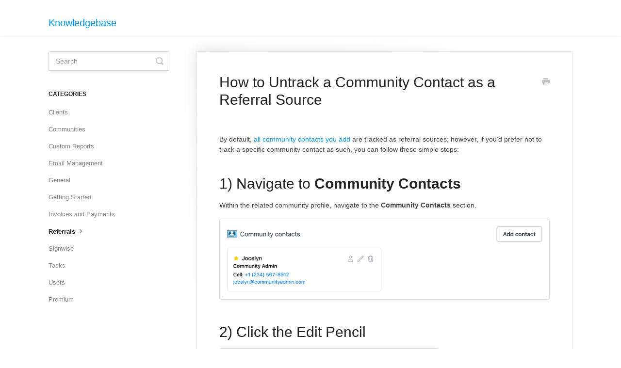

--- FILE ---
content_type: text/html; charset=utf-8
request_url: https://docs.seniorplace.io/article/83-how-to-untrack-a-community-contact-as-a-referral-source
body_size: 3524
content:


<!DOCTYPE html>
<html>
    
<head>
    <meta charset="utf-8"/>
    <title>How to Untrack a Community Contact as a Referral Source - Knowledgebase</title>
    <meta name="viewport" content="width=device-width, maximum-scale=1"/>
    <meta name="apple-mobile-web-app-capable" content="yes"/>
    <meta name="format-detection" content="telephone=no">
    <meta name="description" content="By default, all community contacts you add are tracked as referral sources; however, if you&#x27;d prefer not to track a specific community contact as such, you can "/>
    <meta name="author" content="Senior Place"/>
    <link rel="canonical" href="https://docs.seniorplace.io/article/83-how-to-untrack-a-community-contact-as-a-referral-source"/>
    
        
   
            <meta name="twitter:card" content="summary"/>
            <meta name="twitter:title" content="How to Untrack a Community Contact as a Referral Source" />
            <meta name="twitter:description" content="By default, all community contacts you add are tracked as referral sources; however, if you&#x27;d prefer not to track a specific community contact as such, you can "/>


    

    
        <link rel="stylesheet" href="//d3eto7onm69fcz.cloudfront.net/assets/stylesheets/launch-1768579349996.css">
    
    <style>
        body { background: #ffffff; }
        .navbar .navbar-inner { background: #ffffff; }
        .navbar .nav li a, 
        .navbar .icon-private-w  { color: #a4a4a4; }
        .navbar .brand, 
        .navbar .nav li a:hover, 
        .navbar .nav li a:focus, 
        .navbar .nav .active a, 
        .navbar .nav .active a:hover, 
        .navbar .nav .active a:focus  { color: #009aef; }
        .navbar a:hover .icon-private-w, 
        .navbar a:focus .icon-private-w, 
        .navbar .active a .icon-private-w, 
        .navbar .active a:hover .icon-private-w, 
        .navbar .active a:focus .icon-private-w { color: #009aef; }
        #serp-dd .result a:hover,
        #serp-dd .result > li.active,
        #fullArticle strong a,
        #fullArticle a strong,
        .collection a,
        .contentWrapper a,
        .most-pop-articles .popArticles a,
        .most-pop-articles .popArticles a:hover span,
        .category-list .category .article-count,
        .category-list .category:hover .article-count { color: #009aef; }
        #fullArticle, 
        #fullArticle p, 
        #fullArticle ul, 
        #fullArticle ol, 
        #fullArticle li, 
        #fullArticle div, 
        #fullArticle blockquote, 
        #fullArticle dd, 
        #fullArticle table { color:#3f3f3f; }
    </style>
    
    <link rel="apple-touch-icon-precomposed" href="//d33v4339jhl8k0.cloudfront.net/docs/assets/6144d96fca9e0011a443432d/images/662953095ae8353469c6acf3/Senior-Place-Logo-With-Words-and-No-BG.ico">
    <link rel="shortcut icon" type="image/png" href="//d33v4339jhl8k0.cloudfront.net/docs/assets/6144d96fca9e0011a443432d/images/63d45c1d0c84eb3266332ba5/Senior-Place---No-Words-with-White-Circle-BG.png">
    <!--[if lt IE 9]>
    
        <script src="//d3eto7onm69fcz.cloudfront.net/assets/javascripts/html5shiv.min.js"></script>
    
    <![endif]-->
    
        <script type="application/ld+json">
        {"@context":"https://schema.org","@type":"WebSite","url":"https://docs.seniorplace.io","potentialAction":{"@type":"SearchAction","target":"https://docs.seniorplace.io/search?query={query}","query-input":"required name=query"}}
        </script>
    
        <script type="application/ld+json">
        {"@context":"https://schema.org","@type":"BreadcrumbList","itemListElement":[{"@type":"ListItem","position":1,"name":"Knowledgebase","item":"https://docs.seniorplace.io"},{"@type":"ListItem","position":2,"name":"Senior Place","item":"https://docs.seniorplace.io/collection/1-senior-place"},{"@type":"ListItem","position":3,"name":"How to Untrack a Community Contact as a Referral Source","item":"https://docs.seniorplace.io/article/83-how-to-untrack-a-community-contact-as-a-referral-source"}]}
        </script>
    
    
</head>
    
    <body>
        
<header id="mainNav" class="navbar">
    <div class="navbar-inner">
        <div class="container-fluid">
            <a class="brand" href="/">
            
                <span>Knowledgebase</span>
            
            </a>
            
            <div class="nav-collapse collapse">
                <nav role="navigation"><!-- added for accessibility -->
                <ul class="nav">
                    
                    
                    
                </ul>
                </nav>
            </div><!--/.nav-collapse -->
        </div><!--/container-->
    </div><!--/navbar-inner-->
</header>
        <section id="contentArea" class="container-fluid">
            <div class="row-fluid">
                <section id="main-content" class="span9">
                    <div class="contentWrapper withRelated">
                        
    
    <article id="fullArticle">
        <h1 class="title">How to Untrack a Community Contact as a Referral Source</h1>
    
        <a href="javascript:window.print()" class="printArticle" title="Print this article" aria-label="Print this Article"><i class="icon-print"></i></a>
        <div class="video video-youtube video-responsive" style="aspect-ratio:16 / 9;">
 <iframe src="https://www.youtube.com/embed/PL9QdLn-tS4" width="100%" height="100%" title="YouTube video player" frameborder="0" allow="accelerometer; autoplay; clipboard-write; encrypted-media; gyroscope; picture-in-picture; web-share" allowfullscreen></iframe>
</div><br>
<p>By default, <a href="//docs.seniorplace.io/article/100-how-to-add-a-community-contact" target="_blank">all community contacts you add</a> are tracked as referral sources; however, if you'd prefer not to track a specific community contact as such, you can follow these simple steps:</p><br>
<h1 id="1-Navigate-to-Community-Contacts-r-F-S">1) Navigate to <b>Community Contacts</b></h1>
<p>Within the related community profile, navigate to the <b>Community Contacts </b>section.</p>
<p><img src="//d33v4339jhl8k0.cloudfront.net/docs/assets/6144d96fca9e0011a443432d/images/650daab6638c3422caf9cb68/file-hdT02gmL9h.png" style="width: 100%; "></p><br>
<h1 id="2-Click-the-Edit-Pencil-1rysB">2) Click the Edit Pencil</h1>
<p><img src="//d33v4339jhl8k0.cloudfront.net/docs/assets/6144d96fca9e0011a443432d/images/650daaf815e8de2d9d325ab8/file-dyrXnQ6olq.png" style="width: 66.48%; "></p><br>
<h1 id="3-Uncheck-the-Track-this-contact-as-a-referral-contact-box--Jlfq">3) Uncheck the <b>Track this contact as a referral contact </b>box</h1>
<p><i>Note: If you've added this contact as a referral source for any clients, it will remove that association when you uncheck this box and save.</i></p>
<p><img src="//d33v4339jhl8k0.cloudfront.net/docs/assets/6144d96fca9e0011a443432d/images/650dab1d638c3422caf9cb69/file-mrwMAHVOaR.png" style="width: 100%; "></p><br>
<h1 id="4-Click-Save-0yWWq">4) Click <b>Save</b></h1>
<p><img src="//d33v4339jhl8k0.cloudfront.net/docs/assets/6144d96fca9e0011a443432d/images/650dab7b15e8de2d9d325ab9/file-m4Oewarx1F.png" style="width: 63.24%; "></p><br>
<p>Have more questions? Feel free to reach out to us at <a href="mailto:support@seniorplace.com" target="_blank">support@seniorplace.com</a>!</p>
    </article>
    

    <section class="articleFoot">
    

    <time class="lu" datetime=2025-11-12 >Last updated on November 12, 2025</time>
    </section>

                    </div><!--/contentWrapper-->
                    
                        <section class="related">
                            <h3>Related Articles</h3>
                            <ul>
                                
                                    <li><a href="/article/8-how-to-add-a-referral-source"><i class="icon-article-doc"></i><span>How To Add a Referral Contact/Organization</span></a></li>
                                
                                    <li><a href="/article/43-how-to-associate-a-referral-source-with-a-client"><i class="icon-article-doc"></i><span>How to Associate a Referral Source with a Client</span></a></li>
                                
                                    <li><a href="/article/100-how-to-add-a-community-contact"><i class="icon-article-doc"></i><span>How to Add a Community Contact</span></a></li>
                                
                            </ul>
                        </section>
                    
                </section><!--/content-->
                <aside id="sidebar" class="span3">
                 

<form action="/search" method="GET" id="searchBar" class="sm" autocomplete="off">
    
                    <input type="hidden" name="collectionId" value="61b28924e04bc573c8d03ec6"/>
                    <input type="text" name="query" title="search-query" class="search-query" placeholder="Search" value="" aria-label="Search" />
                    <button type="submit">
                        <span class="sr-only">Toggle Search</span>
                        <i class="icon-search"></i>
                    </button>
                    <div id="serp-dd" style="display: none;" class="sb">
                        <ul class="result">
                        </ul>
                    </div>
                
</form>

                
                    <h3>Categories</h3>
                    <ul class="nav nav-list">
                    
                        
                            <li ><a href="/category/138-client-management">Clients  <i class="icon-arrow"></i></a></li>
                        
                    
                        
                            <li ><a href="/category/136-community-management">Communities  <i class="icon-arrow"></i></a></li>
                        
                    
                        
                            <li ><a href="/category/142-custom-reports">Custom Reports  <i class="icon-arrow"></i></a></li>
                        
                    
                        
                            <li ><a href="/category/141-email-management-and-customization">Email Management  <i class="icon-arrow"></i></a></li>
                        
                    
                        
                            <li ><a href="/category/20-getting-started">General  <i class="icon-arrow"></i></a></li>
                        
                    
                        
                            <li ><a href="/category/134-getting-started">Getting Started  <i class="icon-arrow"></i></a></li>
                        
                    
                        
                            <li ><a href="/category/143-invoices-and-payments">Invoices and Payments  <i class="icon-arrow"></i></a></li>
                        
                    
                        
                            <li  class="active" ><a href="/category/137-referral-management">Referrals  <i class="icon-arrow"></i></a></li>
                        
                    
                        
                            <li ><a href="/category/140-signwise">Signwise  <i class="icon-arrow"></i></a></li>
                        
                    
                        
                            <li ><a href="/category/139-task-management">Tasks  <i class="icon-arrow"></i></a></li>
                        
                    
                        
                            <li ><a href="/category/135-user-management">Users  <i class="icon-arrow"></i></a></li>
                        
                    
                        
                            <li ><a href="/category/50-custom-workflows">Premium  <i class="icon-arrow"></i></a></li>
                        
                    
                    </ul>
                
                </aside><!--/span-->
            </div><!--/row-->
            <div id="noResults" style="display:none;">No results found</div>
            <footer>
                

<p>&copy;
    
        <a href="https://app.seniorplace.io/">Senior Place</a>
    
    2026. <span>Powered by <a rel="nofollow noopener noreferrer" href="https://www.helpscout.com/docs-refer/?co=Senior+Place&utm_source=docs&utm_medium=footerlink&utm_campaign=Docs+Branding" target="_blank">Help Scout</a></span>
    
        
    
</p>

            </footer>
        </section><!--/.fluid-container-->
        
        
    <script src="//d3eto7onm69fcz.cloudfront.net/assets/javascripts/app4.min.js"></script>

<script>
// keep iOS links from opening safari
if(("standalone" in window.navigator) && window.navigator.standalone){
// If you want to prevent remote links in standalone web apps opening Mobile Safari, change 'remotes' to true
var noddy, remotes = false;
document.addEventListener('click', function(event) {
noddy = event.target;
while(noddy.nodeName !== "A" && noddy.nodeName !== "HTML") {
noddy = noddy.parentNode;
}

if('href' in noddy && noddy.href.indexOf('http') !== -1 && (noddy.href.indexOf(document.location.host) !== -1 || remotes)){
event.preventDefault();
document.location.href = noddy.href;
}

},false);
}
</script>
        
    </body>
</html>


